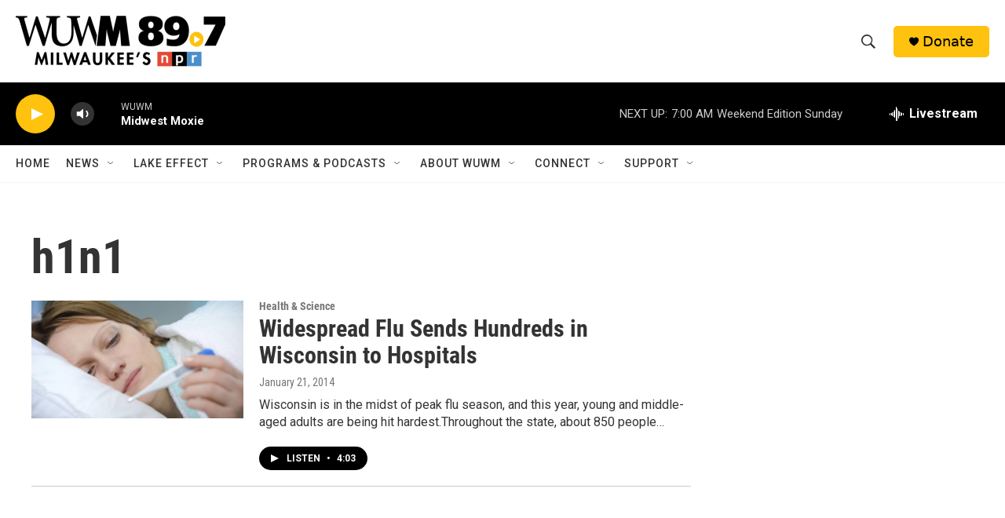

--- FILE ---
content_type: text/html; charset=utf-8
request_url: https://www.google.com/recaptcha/api2/aframe
body_size: 266
content:
<!DOCTYPE HTML><html><head><meta http-equiv="content-type" content="text/html; charset=UTF-8"></head><body><script nonce="u480lItLYEb-jAl9uh5ZmA">/** Anti-fraud and anti-abuse applications only. See google.com/recaptcha */ try{var clients={'sodar':'https://pagead2.googlesyndication.com/pagead/sodar?'};window.addEventListener("message",function(a){try{if(a.source===window.parent){var b=JSON.parse(a.data);var c=clients[b['id']];if(c){var d=document.createElement('img');d.src=c+b['params']+'&rc='+(localStorage.getItem("rc::a")?sessionStorage.getItem("rc::b"):"");window.document.body.appendChild(d);sessionStorage.setItem("rc::e",parseInt(sessionStorage.getItem("rc::e")||0)+1);localStorage.setItem("rc::h",'1768739694089');}}}catch(b){}});window.parent.postMessage("_grecaptcha_ready", "*");}catch(b){}</script></body></html>

--- FILE ---
content_type: application/javascript
request_url: https://prism.app-us1.com/?a=475010687&u=https%3A%2F%2Fwww.wuwm.com%2Ftags%2Fh1n1
body_size: 122
content:
window.visitorGlobalObject=window.visitorGlobalObject||window.prismGlobalObject;window.visitorGlobalObject.setVisitorId('25e26e74-1383-4ce0-8bba-36fe60234772', '475010687');window.visitorGlobalObject.setWhitelistedServices('tracking', '475010687');